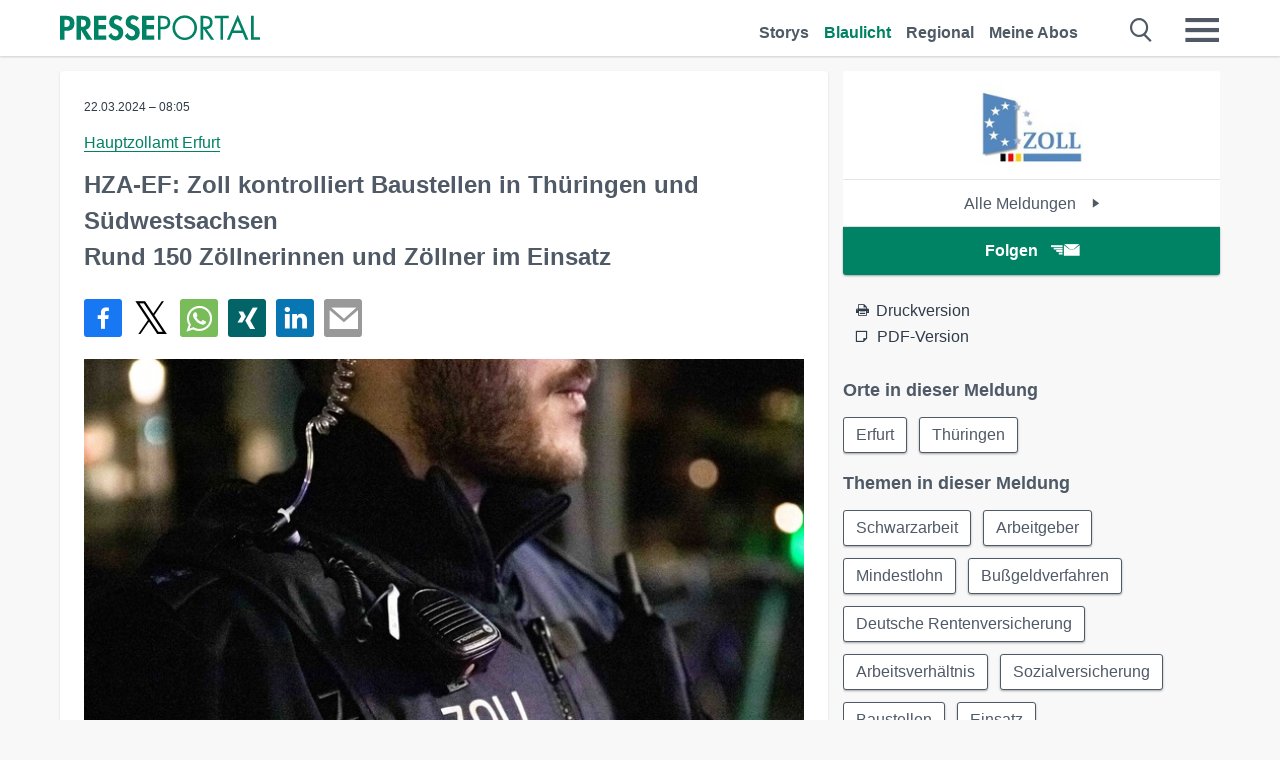

--- FILE ---
content_type: text/html; charset=utf-8
request_url: https://www.presseportal.de/blaulicht/pm/121245/5741208
body_size: 15120
content:
<!DOCTYPE html><html class="no-js" lang="de"><head><meta charset="utf-8"><title>HZA-EF: Zoll kontrolliert Baustellen in Thüringen und Südwestsachsen / Rund 150 ... | Presseportal</title><link rel="preconnect" href="https://cdn.opencmp.net"><link rel="preload" as="font" href="/assets/fonts/newsaktuellIcons-Roman.woff?v=5" crossorigin><link rel='preload' href='https://data-1a8175bc05.presseportal.de/iomm/latest/manager/base/es6/bundle.js' as='script' id='IOMmBundle' crossorigin><link rel='preload' href='https://data-1a8175bc05.presseportal.de/iomm/latest/bootstrap/loader.js' as='script' crossorigin><script type='text/javascript' src="https://data-1a8175bc05.presseportal.de/iomm/latest/bootstrap/loader.js" data-cmp-ab="2" crossorigin></script><meta name="robots" content="index, follow, noarchive, max-image-preview:large" /><meta name="application-name" content="Presseportal" /><meta name="msapplication-TileImage" content="/images/logos/win_de.png" /><meta name="description" content="Hauptzollamt Erfurt - Erfurt - Im Rahmen einer bundesweiten Schwerpunktpr&uuml;fung der Finanzkontrolle ...✚ Mehr lesen" /><meta name="keywords" content="TH, Schwarzarbeit, Zoll, Kriminalit&auml;t,Presse,Pressemitteilung,Pressemeldung,Pressemitteilungen" /><meta name="news_keywords" content="TH, Schwarzarbeit, Zoll, Kriminalit&auml;t" /><meta name="og:site_name" content="presseportal.de" /><meta name="og:url" content="https://www.presseportal.de/blaulicht/pm/121245/5741208" /><meta name="og:title" content="HZA-EF: Zoll kontrolliert Baustellen in Th&uuml;ringen und S&uuml;dwestsachsen / Rund 150 Z&ouml;llnerinnen und Z&ouml;llner im Einsatz" /><meta name="og:description" content="Erfurt (ots) - Im Rahmen einer bundesweiten Schwerpunktpr&uuml;fung der Finanzkontrolle Schwarzarbeit haben am Mittwoch (20.03.2024) Zollbeamte 27 Baustellen kontrolliert (21 in..." /><meta name="og:type" content="article" /><meta name="twitter:card" content="summary" /><meta name="twitter:url" content="https://www.presseportal.de/blaulicht/pm/121245/5741208" /><meta name="twitter:title" content="HZA-EF: Zoll kontrolliert Baustellen in Th&uuml;ringen und S&uuml;dwestsachsen / Rund 150 Z&ouml;llnerinnen und Z&ouml;llner im Einsatz" /><meta name="twitter:description" content="Erfurt (ots) - Im Rahmen einer bundesweiten Schwerpunktpr&uuml;fung der Finanzkontrolle Schwarzarbeit haben am Mittwoch (20.03.2024) Zollbeamte 27 Baustellen kontrolliert (21 in..." /><meta name="twitter:site" content="@na_presseportal" /><meta name="twitter:image" content="https://cache.pressmailing.net/thumbnail/highlight/724c019a-b00f-441f-8856-51422c0f6b90/zoll-1.jpg?crop=0,109,630,412" /><meta name="twitter:image:src" content="https://cache.pressmailing.net/thumbnail/highlight/724c019a-b00f-441f-8856-51422c0f6b90/zoll-1.jpg?crop=0,109,630,412" /><meta name="og:image" content="https://cache.pressmailing.net/thumbnail/highlight/724c019a-b00f-441f-8856-51422c0f6b90/zoll-1.jpg?crop=0,109,630,412" /><meta property="og:site_name" content="presseportal.de" /><meta property="og:url" content="https://www.presseportal.de/blaulicht/pm/121245/5741208" /><meta property="og:title" content="HZA-EF: Zoll kontrolliert Baustellen in Th&uuml;ringen und S&uuml;dwestsachsen / Rund 150 Z&ouml;llnerinnen und Z&ouml;llner im Einsatz" /><meta property="og:description" content="Erfurt (ots) - Im Rahmen einer bundesweiten Schwerpunktpr&uuml;fung der Finanzkontrolle Schwarzarbeit haben am Mittwoch (20.03.2024) Zollbeamte 27 Baustellen kontrolliert (21 in..." /><meta property="og:type" content="article" /><meta property="og:image:width" content="630" /><meta property="og:image:height" content="412" /><meta property="og:image" content="https://cache.pressmailing.net/thumbnail/highlight/724c019a-b00f-441f-8856-51422c0f6b90/zoll-1.jpg?crop=0,109,630,412" /><meta property="fb:pages" content="316511985098307,150532168828986" /><link rel="canonical" href="https://www.presseportal.de/blaulicht/pm/121245/5741208"><link rel="preconnect" href="https://cache.pressmailing.net"><link rel="image_src" href="https://cache.pressmailing.net/thumbnail/highlight/724c019a-b00f-441f-8856-51422c0f6b90/zoll-1.jpg?crop=0,109,630,412"><link rel="alternate" type="application/rss+xml" title="Presseportal RSS-Feed" href="https://www.presseportal.de/rss/presseportal.rss2?langid=1" ><link rel="alternate" type="application/rss+xml" title="Hauptzollamt Erfurt newsroom als RSS-Feed" href="https://www.presseportal.de/rss/dienststelle_121245.rss2?langid=1" ><link rel="alternate" type="application/rss+xml" title="Blaulicht Pressemitteilungen als RSS-Feed" href="https://www.presseportal.de/rss/polizei.rss2?langid=1" ><link rel="apple-touch-icon" href="/images/logos/logo-de-2019-250.png?1" /><link rel="shortcut icon" href="/assets/img/favicons/de.png?4" type="image/ico" /><link rel="preload" href="https://cache.pressmailing.net/thumbnail/highlight/724c019a-b00f-441f-8856-51422c0f6b90/zoll-1.jpg" as="image" crossorigin />            

<style>.async-hide { opacity: 0 !important} </style><script async type="text/plain" src="https://www.googletagmanager.com/gtag/js?id=G-W2X63P72BD" data-cmp-custom-vendor="1264" data-cmp-script></script><script>var disableStr = 'ga-disable-' + 'UA-1010397-5';if (document.cookie.indexOf(disableStr + '=true') > -1) {window[disableStr] = true;}function gaOptout() {document.cookie = disableStr + '=true; expires=Thu, 31 Dec 2099 23:59:59 UTC; path=/';window[disableStr] = true;}window.dataLayer = window.dataLayer || [];function gtag(){dataLayer.push(arguments);}gtag('js', new Date());gtag('config', 'G-W2X63P72BD', { 'storage': 'none', 'clientId': 'pp7adb6e655c13298ae9a1ce573d4ba495', 'anonymize_ip': true });class PPLog {#prefix = '';constructor(prefix) {this.#prefix = prefix || '';if(this.#prefix) {this.#prefix = '('+this.#prefix+') ';}this.log('init');}log(text) {}};var ppapp = {debug: false,isMobile: false,tld: 'de',root: 'https://www.presseportal.de/',lang: 'de',isIos: (navigator.platform === 'iPhone'),nacc: '',render: '',dn: 'http://www.presseportal.de'},require = {urlArgs: '0688c0f'};document.onreadystatechange = function () {if (document.readyState === "interactive") {ppapp.isMobile = document.getElementsByTagName('body')[0].className.indexOf('is-mobile') !== -1;if(ppapp.isIos) {var pp_bodyclass = document.getElementsByTagName('body')[0].className;document.getElementsByTagName('body')[0].className = pp_bodyclass + ' is-ios';}}};if (window.adgroupid == undefined) {window.adgroupid = Math.round(Math.random() * 1000);}</script><script async type="text/javascript" src="https://cdn.opencmp.net/tcf-v2/cmp-stub-latest.js" id="open-cmp-stub"  data-domain="presseportal.de"></script>
    <link rel="stylesheet" href="/assets/css/story-polizei.css?0688c0f">

<!-- portal5 --><meta name="viewport" content="width=device-width, initial-scale=1"><link rel="stylesheet" href="https://cdntrf.com/css/presseportal.de.css"><script type="text/javascript" id="trfAdSetup" async data-traffectiveConf='{"targeting":[{"key":"zone","values":null,"value":"nationalnews"},{"key":"pagetype","values":null,"value":"article"},{"key":"programmatic_ads","values":null,"value":"true"},{"key":"ads","values":null,"value":"true"}],"dfpAdUrl":"/307308315,22613495830/presseportal.de","clientAlias":"presseportal"}' src="//cdntrf.com/presseportal.de.js"></script>
<!-- /Traffective Ad Loader-->

    
    <script data-main="/assets/js/page-story-attachments" src="/assets/js/libs/requirejs/require-min.js?0688c0f" defer></script>
    <style>
    /* For desktop */
    @media (min-width: 721px) {
      .earthday {
        background-image: url('assets/img/PP-Restbudget-Banner_Desktop.jpg');
        background-repeat: no-repeat;
        background-position: center;
        background-size: contain;
        min-height: 150px;
        padding-top:50px;
        margin-top:30px;
        cursor:pointer;
      }
    }

    /* For mobile */
    @media (max-width: 720px) {
      .earthday {
         background-image: url('assets/img/PP-Restbudget-Banner_Mobil.jpg');
         background-repeat: no-repeat;
         background-position: center;
         background-size: contain;
         min-height: 112px;
         padding-top:50px;
         margin-top:30px;
         cursor:pointer;;
      }
    }

    /* For desktop */
        @media (min-width: 721px) {
          .earthday_ch {
            background-image: url('assets/img/PP-Restbudget-Banner_Desktop.jpg');
            background-repeat: no-repeat;
            background-position: center;
            background-size: contain;
            min-height: 150px;
            padding-top:50px;
            margin-top:30px;
            cursor:pointer;
          }
        }

        /* For mobile */
        @media (max-width: 720px) {
          .earthday_ch {
             background-image: url('assets/img/PP-Restbudget-Banner_Mobil.jpg');
             background-repeat: no-repeat;
             background-position: center;
             background-size: contain;
             min-height: 112px;
             padding-top:50px;
             margin-top:30px;
             cursor:pointer;;
          }
        }
    </style>
    <!-- <link rel="stylesheet" href="/assets/css/story-de.css?<?php echo time(); ?>" type="text/css"> -->
</head>
<body class="tld-de"><script type='text/javascript'>IOMm('configure', { st: 'presspor', dn: 'data-1a8175bc05.presseportal.de', mh:5 });IOMm('pageview', { cp: 'de_de_blaulichtmeldung' });</script><script type="application/ld+json">{"@context": "https://schema.org","@type": "Organization","name": "Presseportal.de","url": "https://www.presseportal.de","logo": {"@type": "ImageObject","url": "https://www.presseportal.de/assets/img/pp-header-logo-de.png","width": 197,"height": 27},"sameAs": ["https://www.facebook.com/presseportal","https://x.com/na_presseportal","https://www.pinterest.de/presseportalna/","https://www.instagram.com/presseportal.de/"]}</script>
<div id="traffective-ad-Skyscraper" style="display:none;" class="pp-trf-Skyscraper Skyscraper"></div>        


        <div class="header" data-nosnippet><div class="section"><div class="row"><div class="col twelve"><header><a class="event-trigger header-logo" href="https://www.presseportal.de/" title="PRESSEPORTAL Startseite" data-category="header-links" data-action="click" data-label="logo" data-callback="link" data-url="https://www.presseportal.de/" ><svg version="1.1" id="Ebene_1" xmlns="http://www.w3.org/2000/svg" xmlns:xlink="http://www.w3.org/1999/xlink" x="0px" y="0px"
     width="204.9px" height="30.5px" viewBox="0 0 204.9 25.9" style="enable-background:new 0 0 204.9 25.9;" xml:space="preserve" role="img" aria-label="PRESSEPORTAL Logo">
    <title>PRESSEPORTAL</title>
    <desc>Presseportal Logo</desc>
    <g>
        <path class="st0" d="M4.7,25.3H0V1.2h6.4c5.1,0,8.4,2,8.4,7.5c0,5.1-2.8,7.6-7.7,7.6H4.7V25.3z M4.7,12.4h1c2.8,0,4.3-0.6,4.3-3.7
		c0-3.1-1.8-3.6-4.4-3.6H4.7V12.4z"/>
        <path class="st0" d="M33.2,25.3h-5.7l-5.9-9.7h-0.1v9.7h-4.7V1.2h6.4c4.8,0,8.1,2.1,8.1,7.3c0,3.1-1.7,6.1-4.9,6.7L33.2,25.3z
		 M21.6,12.3h0.6c2.6,0,4.4-0.8,4.4-3.7c0-3-1.9-3.6-4.4-3.6h-0.6V12.3z"/>
        <path class="st0" d="M39.5,5.2v5.3h7.5v4.1h-7.5v6.5h7.8v4.1H34.8V1.2h12.5v4.1H39.5z"/>
        <path class="st0" d="M61.7,6.5c-0.9-1.2-2-2-3.6-2c-1.5,0-2.9,1.2-2.9,2.7c0,4.1,9.6,2.4,9.6,10.5c0,4.8-3,8.3-7.9,8.3
		c-3.3,0-5.8-1.9-7.4-4.7l3-3c0.6,1.9,2.3,3.5,4.4,3.5c1.9,0,3.1-1.6,3.1-3.5c0-2.5-2.3-3.2-4.2-3.9c-3.1-1.3-5.4-2.8-5.4-6.6
		c0-4,3-7.2,7-7.2c2.1,0,5.1,1.1,6.6,2.7L61.7,6.5z"/>
        <path class="st0" d="M78.6,6.5c-0.9-1.2-2-2-3.6-2c-1.5,0-2.9,1.2-2.9,2.7c0,4.1,9.6,2.4,9.6,10.5c0,4.8-3,8.3-7.9,8.3
		c-3.3,0-5.8-1.9-7.4-4.7l3-3c0.6,1.9,2.3,3.5,4.4,3.5c1.9,0,3.1-1.6,3.1-3.5c0-2.5-2.3-3.2-4.2-3.9c-3.1-1.3-5.4-2.8-5.4-6.6
		c0-4,3-7.2,7-7.2c2.1,0,5.1,1.1,6.6,2.7L78.6,6.5z"/>
        <path class="st0" d="M88.7,5.2v5.3h7.5v4.1h-7.5v6.5h7.8v4.1H84V1.2h12.5v4.1H88.7z"/>
        <path class="st0" d="M103,25.3h-2.7V1.2h4c2.1,0,4.2,0.1,6,1.3c1.8,1.2,2.7,3.4,2.7,5.5c0,2-0.8,3.9-2.3,5.2
		c-1.6,1.3-3.7,1.6-5.7,1.6h-2V25.3z M103,12.2h1.8c3,0,5.5-0.9,5.5-4.4c0-3.9-3.2-4.2-6.3-4.2h-1V12.2z"/>
        <path class="st0" d="M140.4,13.2c0,6.9-5.7,12.4-12.6,12.4s-12.6-5.5-12.6-12.4c0-6.9,5.7-12.5,12.6-12.5S140.4,6.3,140.4,13.2z
		 M117.9,13.2c0,5.4,4.4,10,9.9,10s9.9-4.5,9.9-10c0-5.5-4.4-10-9.9-10S117.9,7.7,117.9,13.2z"/>
        <path class="st0" d="M146.7,25.3H144V1.2h3.5c4.6,0,8.8,1.2,8.8,6.7c0,3.7-2.3,6.3-6,6.7l7.7,10.8h-3.3l-7.3-10.6h-0.7V25.3z
		 M146.7,12.3h0.8c3,0,6.1-0.6,6.1-4.3c0-4-2.9-4.4-6.1-4.4h-0.8V12.3z"/>
        <path class="st0" d="M167.1,25.3h-2.7V3.6h-5.8V1.2H173v2.5h-5.9V25.3z"/>
        <path class="st0" d="M176.8,18.4l-2.9,6.8H171L182.1,0L193,25.3h-3l-2.8-6.8H176.8z M182,6.3l-4.1,9.7h8.2L182,6.3z"/>
        <path class="st0" d="M198.3,22.8h6.7v2.5h-9.3V1.2h2.7V22.8z"/>
    </g>
</svg>
</a><a class="event-trigger header-icon" href="https://www.presseportal.de/" title="PRESSEPORTAL Startseite" data-category="header-links" data-action="click" data-label="logo" data-callback="link" data-url="https://www.presseportal.de/" ><svg viewBox="0 0 220 220" height="38px" version="1.1" xmlns="http://www.w3.org/2000/svg" xmlns:xlink="http://www.w3.org/1999/xlink" xml:space="preserve" xmlns:serif="http://www.serif.com/" style="fill-rule:evenodd;clip-rule:evenodd;stroke-linejoin:round;stroke-miterlimit:1.41421;" role="img" aria-label="PRESSEPORTAL Logo">
    <title>PRESSEPORTAL</title>
    <desc>Presseportal Logo</desc>
    <g>
        <path d="M218.833,204.033c0,8.718 -7.067,15.784 -15.784,15.784l-187.265,0c-8.718,0 -15.784,-7.066 -15.784,-15.784l0,-187.264c0,-8.718 7.066,-15.785 15.784,-15.785l187.265,0c8.717,0 15.784,7.067 15.784,15.785l0,187.264Z" style="fill:#fff;fill-rule:nonzero;"/>
        <path class="st0" d="M197.604,108.684c0,48.894 -39.637,88.531 -88.531,88.531c-48.895,0 -88.532,-39.637 -88.532,-88.531c0,-48.894 39.637,-88.531 88.532,-88.531c48.894,0 88.531,39.637 88.531,88.531Z"/>
        <path d="M104.915,116.997l6.054,0c17.547,0 27.031,-3.833 27.031,-23.597c0,-19.567 -11.301,-22.39 -27.838,-22.39l-5.247,0l0,45.987Zm0,81.489l-29.649,0l0,-152.087l40.341,0c31.87,0 52.647,12.708 52.647,47.199c0,32.27 -17.547,48.006 -48.616,48.006l-14.723,0l0,56.882Z" style="fill:#fff;fill-rule:nonzero;"/>
    </g>
</svg></a><div class="header-link-mobile-icons away"><ul class="link-list"><li><a href="https://www.presseportal.de/" id="icon-storys" class="event-trigger  burgermenu-main" title="Storys" data-category="header-link" data-action="click" data-label="icon-storys" data-callback="link" data-url="https://www.presseportal.de/"><span  aria-hidden="true" data-icon="&#xe243;"></span></a></li><li><a href="https://www.presseportal.de/blaulicht/" id="icon-blaulicht" class="event-trigger  active burgermenu-main" title="Blaulicht" data-category="header-links" data-action="click" data-label="icon-blaulicht" data-callback="link" data-url="https://www.presseportal.de/blaulicht/"><span  aria-hidden="true" data-icon="&#xe246;"></span></a></li><li><a href="https://www.presseportal.de/regional" id="icon-regional" class="event-trigger burgermenu-main " title="Regional" data-category="header-links" data-action="click" data-label="icon-regional" data-callback="link" data-url="https://www.presseportal.de/regional"><span  aria-hidden="true" data-icon="&#xe245;"></span></a></li><li><a href="https://www.presseportal.de/abo/" id="icon-abo" title="Meine Abos" class="event-trigger burgermenu-main " data-category="header-links" data-action="click" data-label="icon-abo" data-callback="link" data-url="https://www.presseportal.de/abo/"><span  aria-hidden="true" data-icon="&#xe244;"></span></a></li></ul></div><input type="checkbox" id="navigation-mobile_search_new" class="navigation-mobile_search_new invisible navigation-search-checkbox"><input type="checkbox" id="navigation-mobile_checkbox_new" class="navigation-mobile_checkbox_new invisible"><label class="navigation-mobile navigation-mobile-menu" for="navigation-mobile_checkbox_new" aria-label="Menü öffnen" aria-hidden="false"><span  aria-hidden="true" data-icon="&#xe220;"></span></label><label class="navigation-mobile navigation-mobile_label_search " for="navigation-mobile_search_new" aria-label="Suche öffnen" aria-hidden="false"><span  aria-hidden="true" data-icon="&#xe000;"></span></label><nav itemscope itemtype="https://schema.org/SiteNavigationElement"><ul class="header-link"><li itemprop="name"><a itemprop="url" href="https://www.presseportal.de/" class="event-trigger " title="Storys" data-category="header-links" data-action="click" data-label="menu-storys" data-callback="link" data-url="https://www.presseportal.de/" >Storys</a></li><li itemprop="name"><a itemprop="url" href="https://www.presseportal.de/blaulicht/" class="event-trigger  active" title="Blaulicht" data-category="header-links" data-action="click" data-label="menu-blaulicht" data-callback="link" data-url="https://www.presseportal.de/blaulicht/">Blaulicht</a></li><li itemprop="name"><a itemprop="url" href="https://www.presseportal.de/regional" title="Regional" class="event-trigger x-margin " data-category="header-links" data-action="click" data-label="menu-regional" data-callback="link" data-url="https://www.presseportal.de/regional">Regional</a></li><li itemprop="name"><a itemprop="url" href="https://www.presseportal.de/abo/" title="Meine Abos" class="event-trigger x-margin " data-category="header-links" data-action="click" data-label="menu-abo" data-callback="link" data-url="https://www.presseportal.de/abo/">Meine Abos</a></li></ul></nav><div class="no-float"></div><div class="searchbar_new"><form name="search" id="header-search" class="header-search" action="/suche/#q#/blaulicht" data-url-ugly="@suche@#q#@blaulicht"><input type="text" name="q" id="q" value="" placeholder="Gib zum Beispiel eine Postleitzahl ein" class="com-replace-placeholder search-on-hover" /><span  class="icon-close" aria-hidden="true" data-icon="&#xe222;"></span></form></div><div class="col twelve header-link-mobile"><div class="col twelve"><ul class="link-list"><li><a href="https://www.presseportal.de/" class="event-trigger  burgermenu-main" title="Storys" data-category="header-links" data-action="click" data-label="mobile-storys" data-callback="link" data-url="https://www.presseportal.de/">Storys</a></li><li><a href="https://www.presseportal.de/blaulicht/" class="event-trigger  active burgermenu-main" title="Blaulicht" data-category="header-links" data-action="click" data-label="mobile-blaulicht" data-callback="link" data-url="https://www.presseportal.de/blaulicht/">Blaulicht</a></li><li><a href="https://www.presseportal.de/regional" class="event-trigger burgermenu-main " title="Regional" data-category="header-links" data-action="click" data-label="mobile-regional" data-callback="link" data-url="https://www.presseportal.de/regional">Regional</a></li><li><a href="https://www.presseportal.de/abo/" title="Meine Abos" class="event-trigger burgermenu-main " data-category="header-links" data-action="click" data-label="mobile-abo" data-callback="link" data-url="https://www.presseportal.de/abo/">Meine Abos</a></li></ul></div></div><div class="burgermenu_new "><div class="header-list"><nav class="col six" itemscope itemtype="https://schema.org/SiteNavigationElement"><div class="twelve"><b class="mtl">Recherche</b></div><div class="six float-l"><ul class="link-list"><li itemprop="name"><a itemprop="url" href="https://www.presseportal.de/pressemitteilungen" class="burgermenu-main event-trigger" title="Alle Storys" data-category="header-links" data-action="click" data-label="burgermenu-alle-meldungen" data-callback="link" data-url="https://www.presseportal.de/pressemitteilungen">Alle Storys</a></li><li itemprop="name"><a itemprop="url" href="https://www.presseportal.de/trending" class="burgermenu-main event-trigger" title="Beliebte Storys" data-category="header-links" data-action="click" data-label="burgermenu-trending" data-callback="link" data-url="https://www.presseportal.de/trending">Beliebte Storys</a></li></ul></div><div class="six float-l"><ul class="link-list"><li itemprop="name"><a itemprop="url" href="https://www.presseportal.de/katalog" class="burgermenu-main event-trigger" title="Newsrooms A-Z" data-category="header-links" data-action="click" data-label="burgermenu-newsroomsaz" data-callback="link" data-url="https://www.presseportal.de/katalog">Newsrooms A-Z</a></li><li itemprop="name"><a itemprop="url" href="https://www.presseportal.de/blaulicht/dienststellen" class="burgermenu-main event-trigger" title="Alle Dienststellen" data-category="header-links" data-action="click" data-label="burgermenu-dienststellen" data-callback="link" data-url="https://www.presseportal.de/blaulicht/dienststellen">Alle Dienststellen</a></li></ul></div></nav><nav class="col six" itemscope itemtype="https://schema.org/SiteNavigationElement"><div class="twelve"><b class="mtl">Info</b></div><div class="twelve"><ul class="link-list"><li class="twelve"><ul><li itemprop="name"><a itemprop="url" href="https://www.presseportal.de/about" class="burgermenu-main" title="&uuml;ber Presseportal.de">&uuml;ber Presseportal.de</a></li><li itemprop="name"><a itemprop="url" href="https://www.newsaktuell.de/anmelden" class="event-trigger burgermenu-main" data-category="header-links" data-action="click" data-label="meldung_einstellen" data-callback="link" data-url="https://www.newsaktuell.de/anmelden" title="Story/Meldung einstellen">Story/Meldung einstellen</a></li></ul></li></ul></div></nav></div><nav class="header-list" itemscope itemtype="https://schema.org/SiteNavigationElement"><div class="col twelve"><b class="mtl">Themen</b></div><div class="header-topics-desktop mbxl"><div class="col three"><ul><li itemprop="name"><a itemprop="url" href="https://www.presseportal.de/t/auto-verkehr" class="event-trigger burgermenu-category " data-category="header-links" data-action="click" data-label="topic-desktop" data-callback="link" data-url="https://www.presseportal.de/t/auto-verkehr">Auto / Verkehr</a></li><li itemprop="name"><a itemprop="url" href="https://www.presseportal.de/t/bau-immobilien" class="event-trigger burgermenu-category " data-category="header-links" data-action="click" data-label="topic-desktop" data-callback="link" data-url="https://www.presseportal.de/t/bau-immobilien">Bau / Immobilien</a></li><li itemprop="name"><a itemprop="url" href="https://www.presseportal.de/t/fashion-beauty" class="event-trigger burgermenu-category " data-category="header-links" data-action="click" data-label="topic-desktop" data-callback="link" data-url="https://www.presseportal.de/t/fashion-beauty">Fashion / Beauty</a></li><li itemprop="name"><a itemprop="url" href="https://www.presseportal.de/t/finanzen" class="event-trigger burgermenu-category " data-category="header-links" data-action="click" data-label="topic-desktop" data-callback="link" data-url="https://www.presseportal.de/t/finanzen">Finanzen</a></li><li itemprop="name"><a itemprop="url" href="https://www.presseportal.de/t/gesundheit-medizin" class="event-trigger burgermenu-category " data-category="header-links" data-action="click" data-label="topic-desktop" data-callback="link" data-url="https://www.presseportal.de/t/gesundheit-medizin">Gesundheit / Medizin</a></li></ul></div><div class="col three"><ul><li itemprop="name"><a itemprop="url" href="https://www.presseportal.de/t/handel" class="event-trigger burgermenu-category " data-category="header-links" data-action="click" data-label="topic-desktop" data-callback="link" data-url="https://www.presseportal.de/t/handel">Handel</a></li><li itemprop="name"><a itemprop="url" href="https://www.presseportal.de/t/medien-kultur" class="event-trigger burgermenu-category " data-category="header-links" data-action="click" data-label="topic-desktop" data-callback="link" data-url="https://www.presseportal.de/t/medien-kultur">Medien / Kultur</a></li><li itemprop="name"><a itemprop="url" href="https://www.presseportal.de/t/netzwelt" class="event-trigger burgermenu-category " data-category="header-links" data-action="click" data-label="topic-desktop" data-callback="link" data-url="https://www.presseportal.de/t/netzwelt">Netzwelt</a></li><li itemprop="name"><a itemprop="url" href="https://www.presseportal.de/t/panorama" class="event-trigger burgermenu-category " data-category="header-links" data-action="click" data-label="topic-desktop" data-callback="link" data-url="https://www.presseportal.de/t/panorama">Panorama</a></li><li itemprop="name"><a itemprop="url" href="https://www.presseportal.de/t/people" class="event-trigger burgermenu-category " data-category="header-links" data-action="click" data-label="topic-desktop" data-callback="link" data-url="https://www.presseportal.de/t/people">People</a></li></ul></div><div class="col three"><ul><li itemprop="name"><a itemprop="url" href="https://www.presseportal.de/t/politik" class="event-trigger burgermenu-category " data-category="header-links" data-action="click" data-label="topic-desktop" data-callback="link" data-url="https://www.presseportal.de/t/politik">Politik</a></li><li itemprop="name"><a itemprop="url" href="https://www.presseportal.de/t/presseschau" class="event-trigger burgermenu-category " data-category="header-links" data-action="click" data-label="topic-desktop" data-callback="link" data-url="https://www.presseportal.de/t/presseschau">Presseschau</a></li><li itemprop="name"><a itemprop="url" href="https://www.presseportal.de/t/soziales" class="event-trigger burgermenu-category " data-category="header-links" data-action="click" data-label="topic-desktop" data-callback="link" data-url="https://www.presseportal.de/t/soziales">Soziales</a></li><li itemprop="name"><a itemprop="url" href="https://www.presseportal.de/t/sport" class="event-trigger burgermenu-category " data-category="header-links" data-action="click" data-label="topic-desktop" data-callback="link" data-url="https://www.presseportal.de/t/sport">Sport</a></li><li itemprop="name"><a itemprop="url" href="https://www.presseportal.de/t/tourismus-urlaub" class="event-trigger burgermenu-category " data-category="header-links" data-action="click" data-label="topic-desktop" data-callback="link" data-url="https://www.presseportal.de/t/tourismus-urlaub">Tourismus / Urlaub</a></li></ul></div><div class="col three"><ul><li itemprop="name"><a itemprop="url" href="https://www.presseportal.de/t/umwelt" class="event-trigger burgermenu-category " data-category="header-links" data-action="click" data-label="topic-desktop" data-callback="link" data-url="https://www.presseportal.de/t/umwelt">Umwelt</a></li><li itemprop="name"><a itemprop="url" href="https://www.presseportal.de/t/wirtschaft" class="event-trigger burgermenu-category " data-category="header-links" data-action="click" data-label="topic-desktop" data-callback="link" data-url="https://www.presseportal.de/t/wirtschaft">Wirtschaft</a></li><li itemprop="name"><a itemprop="url" href="https://www.presseportal.de/t/wissen-bildung" class="event-trigger burgermenu-category " data-category="header-links" data-action="click" data-label="topic-desktop" data-callback="link" data-url="https://www.presseportal.de/t/wissen-bildung">Wissen / Bildung</a></li><li>&nbsp;</li><li itemprop="name"><a itemprop="url" class="event-trigger" href="https://www.presseportal.de/st/" title="mehr Themen" data-category="header-links" data-action="click" data-label="moretopics-desktop" data-callback="link" data-url="https://www.presseportal.de/st/">mehr Themen <span  aria-hidden="true" data-icon="&#xe015;"></span></a></li></ul></div></div><div class="header-topics-mobile"><div class="col half-width"><ul><li itemprop="name"><a itemprop="url" href="https://www.presseportal.de/t/auto-verkehr" class="event-trigger burgermenu-category " data-category="header-links" data-action="click" data-label="topic-mobile" data-callback="link" data-url="https://www.presseportal.de/t/auto-verkehr">Auto / Verkehr</a></li><li itemprop="name"><a itemprop="url" href="https://www.presseportal.de/t/bau-immobilien" class="event-trigger burgermenu-category " data-category="header-links" data-action="click" data-label="topic-mobile" data-callback="link" data-url="https://www.presseportal.de/t/bau-immobilien">Bau / Immobilien</a></li><li itemprop="name"><a itemprop="url" href="https://www.presseportal.de/t/fashion-beauty" class="event-trigger burgermenu-category " data-category="header-links" data-action="click" data-label="topic-mobile" data-callback="link" data-url="https://www.presseportal.de/t/fashion-beauty">Fashion / Beauty</a></li><li itemprop="name"><a itemprop="url" href="https://www.presseportal.de/t/finanzen" class="event-trigger burgermenu-category " data-category="header-links" data-action="click" data-label="topic-mobile" data-callback="link" data-url="https://www.presseportal.de/t/finanzen">Finanzen</a></li><li itemprop="name"><a itemprop="url" href="https://www.presseportal.de/t/gesundheit-medizin" class="event-trigger burgermenu-category " data-category="header-links" data-action="click" data-label="topic-mobile" data-callback="link" data-url="https://www.presseportal.de/t/gesundheit-medizin">Gesundheit / Medizin</a></li><li itemprop="name"><a itemprop="url" href="https://www.presseportal.de/t/handel" class="event-trigger burgermenu-category " data-category="header-links" data-action="click" data-label="topic-mobile" data-callback="link" data-url="https://www.presseportal.de/t/handel">Handel</a></li><li itemprop="name"><a itemprop="url" href="https://www.presseportal.de/t/medien-kultur" class="event-trigger burgermenu-category " data-category="header-links" data-action="click" data-label="topic-mobile" data-callback="link" data-url="https://www.presseportal.de/t/medien-kultur">Medien / Kultur</a></li><li itemprop="name"><a itemprop="url" href="https://www.presseportal.de/t/netzwelt" class="event-trigger burgermenu-category " data-category="header-links" data-action="click" data-label="topic-mobile" data-callback="link" data-url="https://www.presseportal.de/t/netzwelt">Netzwelt</a></li><li itemprop="name"><a itemprop="url" href="https://www.presseportal.de/t/panorama" class="event-trigger burgermenu-category " data-category="header-links" data-action="click" data-label="topic-mobile" data-callback="link" data-url="https://www.presseportal.de/t/panorama">Panorama</a></li></ul></div><div class="col half-width"><ul><li itemprop="name"><a itemprop="url" href="https://www.presseportal.de/t/people" class="event-trigger burgermenu-category " data-category="header-links" data-action="click" data-label="topic-mobile" data-callback="link" data-url="https://www.presseportal.de/t/people">People</a></li><li itemprop="name"><a itemprop="url" href="https://www.presseportal.de/t/politik" class="event-trigger burgermenu-category " data-category="header-links" data-action="click" data-label="topic-mobile" data-callback="link" data-url="https://www.presseportal.de/t/politik">Politik</a></li><li itemprop="name"><a itemprop="url" href="https://www.presseportal.de/t/presseschau" class="event-trigger burgermenu-category " data-category="header-links" data-action="click" data-label="topic-mobile" data-callback="link" data-url="https://www.presseportal.de/t/presseschau">Presseschau</a></li><li itemprop="name"><a itemprop="url" href="https://www.presseportal.de/t/soziales" class="event-trigger burgermenu-category " data-category="header-links" data-action="click" data-label="topic-mobile" data-callback="link" data-url="https://www.presseportal.de/t/soziales">Soziales</a></li><li itemprop="name"><a itemprop="url" href="https://www.presseportal.de/t/sport" class="event-trigger burgermenu-category " data-category="header-links" data-action="click" data-label="topic-mobile" data-callback="link" data-url="https://www.presseportal.de/t/sport">Sport</a></li><li itemprop="name"><a itemprop="url" href="https://www.presseportal.de/t/tourismus-urlaub" class="event-trigger burgermenu-category " data-category="header-links" data-action="click" data-label="topic-mobile" data-callback="link" data-url="https://www.presseportal.de/t/tourismus-urlaub">Tourismus / Urlaub</a></li><li itemprop="name"><a itemprop="url" href="https://www.presseportal.de/t/umwelt" class="event-trigger burgermenu-category " data-category="header-links" data-action="click" data-label="topic-mobile" data-callback="link" data-url="https://www.presseportal.de/t/umwelt">Umwelt</a></li><li itemprop="name"><a itemprop="url" href="https://www.presseportal.de/t/wirtschaft" class="event-trigger burgermenu-category " data-category="header-links" data-action="click" data-label="topic-mobile" data-callback="link" data-url="https://www.presseportal.de/t/wirtschaft">Wirtschaft</a></li><li itemprop="name"><a itemprop="url" href="https://www.presseportal.de/t/wissen-bildung" class="event-trigger burgermenu-category " data-category="header-links" data-action="click" data-label="topic-mobile" data-callback="link" data-url="https://www.presseportal.de/t/wissen-bildung">Wissen / Bildung</a></li></ul></div><div class="col half-width"><ul></ul></div></div></nav><p class="col twelve burgermenu-more"><a class="event-trigger" href="https://www.presseportal.de/st/" title="mehr Themen" data-category="header-links" data-action="click" data-label="moretopics-mobil" data-callback="link" data-url="https://www.presseportal.de/st/">mehr Themen <span  aria-hidden="true" data-icon="&#xe015;"></span></a></p><nav class="col six mbm" itemscope itemtype="https://schema.org/SiteNavigationElement"><b>Land/Sprache</b><ul class="link-list"><li itemprop="name"><a itemprop="url" href="https://www.presseportal.de/" class="event-trigger active" data-category="header-links" data-action="click" data-label="lang-dehttps://www.presseportal.de/" data-callback="link" data-url="https://www.presseportal.de/">Deutsch</a></li><li itemprop="name"><a itemprop="url" href="https://www.presseportal.de/en/" class="event-trigger" data-category="header-links" data-action="click" data-label="lang-/en/" data-callback="link" data-url="/en/">English</a></li><li itemprop="name"><a itemprop="url" href="https://www.presseportal.ch/de/" class="event-trigger" data-category="header-links" data-action="click" data-label="lang-ch/de/" data-callback="link" data-url="https://www.presseportal.ch/de/">Schweiz</a></li></ul></nav><div class="col six header-apps"><b>Die Presseportal-App</b><a href="https://play.google.com/store/apps/details?id=com.newsaktuell.presseportal" class="logo-market-app event-trigger" data-category="appstorelink" data-action="click" data-label="burgermenu-android" data-callback="link" data-url="https://play.google.com/store/apps/details?id=com.newsaktuell.presseportal"><img  src="/assets/img/badges/google-play-badge-de.png" loading="lazy" alt="Google Play" width="136" height="40" /></a><a href="https://itunes.apple.com/us/app/presseportal/id383873817" class="logo-market-app event-trigger" data-category="appstorelink" data-action="click" data-label="burgermenu-ios" data-callback="link" data-url="https://itunes.apple.com/us/app/presseportal/id383873817"><img  src="/assets/img/badges/badge-app-store-de.png" loading="lazy" alt="App Store" width="135" height="40" /></a></div><div class="no-float"></div></div></header></div></div></div></div>




<main>


    <div class="section">

        
        <div class="row sticky-row">
            <div class="col twelve story-linkbox-top">
                <div class="story-linkbox-newsroom">
  <div class="tac logo">
    <a href="/blaulicht/nr/121245" title="Alle Meldungen">
      <img src="https://cache.pressmailing.net/thumbnail/small/a28c541a-1ca4-40c9-bb52-703c88b22a4c/logo"
           alt="Alle Meldungen" title="Hauptzollamt Erfurt">
    </a>
  </div>

  <a href="/blaulicht/nr/121245" title="Alle Meldungen Hauptzollamt Erfurt"
     class="to-newsroom bg-white">
    Alle Meldungen
    <span  aria-hidden="true" data-icon="&#xe015;"></span>
  </a>

  <div class="mod-toggle">
                                        <div class="alert-area "><a href="#" class="btn btn-full-width cta event-trigger " data-action="openform-story-click" data-category="newsroom-abo" data-label="121245">Folgen<span  class="alert-button-icon" aria-hidden="true" data-icon="&#xe225;"></span></a><script>
    ppapp.labels = ppapp.labels || {};
    ppapp.labels.tx_abo_headline = 'Abonnieren';
    </script><div id="alert-form" class="ui-overlay alert-form" ><div class="ui-overlay-inner"><div class="ui-overlay-content"><div class="ui-overlay-subtitle">Keine Meldung von Hauptzollamt Erfurt mehr verpassen.</div><form action="https://www.presseportal.de/alert/index.htx?mode=new" method="POST" name="sendmail"><input type="hidden" name="data" value="121245"/><input type="hidden" name="storiesLang" value="de"/><input type="hidden" name="type" value="newsroom"/><script>
                         ppapp.labels = ppapp.labels || {};
                         ppapp.labels.error_mail = 'Bitte geben Sie eine g&uuml;ltige E-Mail-Adresse an.';
                         ppapp.labels.error_connect = '';
                         ppapp.labels.push_mail = '';
                     </script><input type="text" id="email" name="email" class="alert-plain-input com-replace-placeholder alert-box-email" value="" placeholder="Ihre E-Mail-Adresse"  /><div class="cf"><input type="button" class="btn alert-button alert-box-button event-trigger" value="Jetzt folgen" data-category="newsroom-abo" data-action="story-click" data-label="121245" /></div><div class="alert-form-info"><a class="alert-form-info-link" href="/abo#info" target="_blank">Warum muss ich meine Email-Adresse eingeben?</a></div></form></div></div></div></div>
        </div>

  <div class="no-float"></div>
</div>


            </div>

            <article class="col eight story mbs">
                <div class="card" lang="de">
                    <p class="date"><time datetime="2024-03-22 08:05:16">22.03.2024 &ndash; 08:05</time></p>
                    <p class="customer">
                        <a class="story-customer" title="weiter zum newsroom von Hauptzollamt Erfurt" href="/blaulicht/nr/121245">Hauptzollamt Erfurt</a>
                    </p>
                    <h1>HZA-EF: Zoll kontrolliert Baustellen in Th&uuml;ringen und S&uuml;dwestsachsen<br />Rund 150 Z&ouml;llnerinnen und Z&ouml;llner im Einsatz</h1>

                    <div class="story-sharing story-sharing-items action-toolbar">
                                        <a href="https://www.facebook.com/sharer.php?u=https%3A%2F%2Fwww.presseportal.de%2Fblaulicht%2Fpm%2F121245%2F5741208%2F%3Futm_source%3Dfacebook%26utm_medium%3Dsocial" class="is-default story-sharing-facebook event-trigger" title="Teilen &uuml;ber Facebook"  data-event="sharing"
           data-category="sharing" data-action="click" data-label="facebook" data-url="https://www.facebook.com/sharer.php?u=https%3A%2F%2Fwww.presseportal.de%2Fblaulicht%2Fpm%2F121245%2F5741208%2F%3Futm_source%3Dfacebook%26utm_medium%3Dsocial" data-callback="popup" aria-label="Teilen &uuml;ber Facebook">
            <span  aria-hidden="true" data-icon="&#xe224;"></span>
        </a>
                                        <a href="https://twitter.com/intent/tweet?text=HZA-EF%3A%20Zoll%20kontrolliert%20Baustellen%20in%20Th%C3%BCringen%20und%20S%C3%BCdwestsachsen%20%2F%20Rund%20150%20Z%C3%B6llnerinnen%20und%20Z%C3%B6llner%20im%20Einsatz&url=https%3A%2F%2Fwww.presseportal.de%2Fblaulicht%2Fpm%2F121245%2F5741208%2F%3Futm_source%3Dtwitter%26utm_medium%3Dsocial&hashtags=ots&lang=de" class="is-default story-sharing-x event-trigger" title="Teilen &uuml;ber X"  style="color:black;font-size:45px"  data-event="sharing"
           data-category="sharing" data-action="click" data-label="x" data-url="https://twitter.com/intent/tweet?text=HZA-EF%3A%20Zoll%20kontrolliert%20Baustellen%20in%20Th%C3%BCringen%20und%20S%C3%BCdwestsachsen%20%2F%20Rund%20150%20Z%C3%B6llnerinnen%20und%20Z%C3%B6llner%20im%20Einsatz&url=https%3A%2F%2Fwww.presseportal.de%2Fblaulicht%2Fpm%2F121245%2F5741208%2F%3Futm_source%3Dtwitter%26utm_medium%3Dsocial&hashtags=ots&lang=de" data-callback="popup" aria-label="Teilen &uuml;ber X">
            <span  aria-hidden="true" data-icon="&#120143;"></span>
        </a>
                                        <a href="https://web.whatsapp.com/send?text=HZA-EF%3A%20Zoll%20kontrolliert%20Baustellen%20in%20Th%C3%BCringen%20und%20S%C3%BCdwestsachsen%20%2F%20Rund%20150%20Z%C3%B6llnerinnen%20und%20Z%C3%B6llner%20im%20Einsatz%0A%0Ahttps%3A%2F%2Fwww.presseportal.de%2Fblaulicht%2Fpm%2F121245%2F5741208%2F%3Futm_source%3Dwhatsapp%26utm_medium%3Dsocial" class="is-default story-sharing-whatsapp event-trigger" title="Teilen &uuml;ber WhatsApp"  data-event="sharing"
           data-category="sharing" data-action="click" data-label="whatsapp" data-url="https://web.whatsapp.com/send?text=HZA-EF%3A%20Zoll%20kontrolliert%20Baustellen%20in%20Th%C3%BCringen%20und%20S%C3%BCdwestsachsen%20%2F%20Rund%20150%20Z%C3%B6llnerinnen%20und%20Z%C3%B6llner%20im%20Einsatz%0A%0Ahttps%3A%2F%2Fwww.presseportal.de%2Fblaulicht%2Fpm%2F121245%2F5741208%2F%3Futm_source%3Dwhatsapp%26utm_medium%3Dsocial" data-callback="popup" aria-label="Teilen &uuml;ber WhatsApp">
            <span  aria-hidden="true" data-icon="&#xe221;"></span>
        </a>
                                        <a href="https://www.xing.com/app/user?op=share;url=https%3A%2F%2Fwww.presseportal.de%2Fblaulicht%2Fpm%2F121245%2F5741208%2F%3Futm_source%3Dxing%26utm_medium%3Dsocial" class="is-default story-sharing-xing event-trigger" title="Teilen &uuml;ber Xing"  data-event="sharing"
           data-category="sharing" data-action="click" data-label="xing" data-url="https://www.xing.com/app/user?op=share;url=https%3A%2F%2Fwww.presseportal.de%2Fblaulicht%2Fpm%2F121245%2F5741208%2F%3Futm_source%3Dxing%26utm_medium%3Dsocial" data-callback="popup" aria-label="Teilen &uuml;ber Xing">
            <span  aria-hidden="true" data-icon="&#xe205;"></span>
        </a>
                                        <a href="https://www.linkedin.com/shareArticle?mini=true&url=https%3A%2F%2Fwww.presseportal.de%2Fblaulicht%2Fpm%2F121245%2F5741208%2F%3Futm_source%3Dlinkedin%26utm_medium%3Dsocial&title=HZA-EF%3A+Zoll+kontrolliert+Baustellen+in+Th%C3%BCringen+und+S%C3%BCdwestsachsen+%2F+Rund+150+Z%C3%B6llnerinnen+und+Z%C3%B6llner+im+Einsatz" class="is-default story-sharing-linkedin event-trigger" title="Teilen &uuml;ber linkedin"  data-event="sharing"
           data-category="sharing" data-action="click" data-label="linkedin" data-url="https://www.linkedin.com/shareArticle?mini=true&url=https%3A%2F%2Fwww.presseportal.de%2Fblaulicht%2Fpm%2F121245%2F5741208%2F%3Futm_source%3Dlinkedin%26utm_medium%3Dsocial&title=HZA-EF%3A+Zoll+kontrolliert+Baustellen+in+Th%C3%BCringen+und+S%C3%BCdwestsachsen+%2F+Rund+150+Z%C3%B6llnerinnen+und+Z%C3%B6llner+im+Einsatz" data-callback="popup" aria-label="Teilen &uuml;ber linkedin">
            <span  aria-hidden="true" data-icon="&#xe204;"></span>
        </a>
                                        <a href="mailto:?subject=HZA-EF%3A%20Zoll%20kontrolliert%20Baustellen%20in%20Th%C3%BCringen%20und%20S%C3%BCdwestsachsen%20%2F%20Rund%20150%20Z%C3%B6llnerinnen%20und%20Z%C3%B6llner%20im%20Einsatz&body=https://www.presseportal.de/blaulicht/pm/121245/5741208" class="is-default story-sharing-mailit event-trigger" title="Senden"  data-event="sharing"
           data-category="sharing" data-action="click" data-label="mailit" data-url="mailto:?subject=HZA-EF%3A%20Zoll%20kontrolliert%20Baustellen%20in%20Th%C3%BCringen%20und%20S%C3%BCdwestsachsen%20%2F%20Rund%20150%20Z%C3%B6llnerinnen%20und%20Z%C3%B6llner%20im%20Einsatz&body=https://www.presseportal.de/blaulicht/pm/121245/5741208" data-callback="link" aria-label="Senden">
            <span  aria-hidden="true" data-icon="&#xe207;"></span>
        </a>
    </div>
<div class="no-float"></div>

                    








  <div id="story-embed" class="story-attachment"></div>
  <div class="story-media story-media-single" id="attid-65fd2dae270000fd2ca49721" data-type="bild" data-src="" data-index="0" data-id="65fd2dae270000fd2ca49721" data-name="zoll-1.jpg">
<figure><div class="story-media-item" ><a class="glightbox event-trigger"  href="https://cache.pressmailing.net/thumbnail/story_hires/724c019a-b00f-441f-8856-51422c0f6b90/zoll-1.jpg.jpg" data-description="Quelle: Zoll"  data-category="medialightbox" data-action="click" data-label="single" data-value="65fd2dae270000fd2ca49721"><img height='540' with='720' src='https://cache.pressmailing.net/thumbnail/story_big/724c019a-b00f-441f-8856-51422c0f6b90/hza-ef-zoll-kontrolliert-baustellen-in-th-ringen-und-s-dwestsachsen-rund-150-z-llnerinnen-und-z-llne' srcset='https://cache.pressmailing.net/thumbnail/story_big/724c019a-b00f-441f-8856-51422c0f6b90/hza-ef-zoll-kontrolliert-baustellen-in-th-ringen-und-s-dwestsachsen-rund-150-z-llnerinnen-und-z-llne 710w, https://cache.pressmailing.net/thumbnail/story_small/724c019a-b00f-441f-8856-51422c0f6b90/hza-ef-zoll-kontrolliert-baustellen-in-th-ringen-und-s-dwestsachsen-rund-150-z-llnerinnen-und-z-llne 532w' sizes='(min-width: 1360px) 720px, (min-width: 1000px) 54.71vw, (min-width: 780px) calc(66.5vw - 72px), calc(100vw - 48px)' alt='HZA-EF: Zoll kontrolliert Baustellen in Thüringen und Südwestsachsen / Rund 150 Zöllnerinnen und Zöllner im Einsatz' class='single'/></a></div>


<div class="media-action" id="media-action" data-id="65fd2dae270000fd2ca49721-top">
  <ul>
          <li data-url="https://www.presseportal.de/api/image_info.htx?id=65fd2dae270000fd2ca49721&story_id=5741208&render=html" data-id="65fd2dae270000fd2ca49721-top" class="media-action-info event-trigger" data-type="image" data-close="schlie&szlig;en" data-category="mediainfo" data-action="click" data-label="bild" data-value="65fd2dae270000fd2ca49721">
        Bild-Infos
      </li>
              <li data-url="https://www.presseportal.de/download/image/65fd2dae270000fd2ca49721-zoll-1.jpg"
       class="media-action-download event-trigger"
       data-category="mediadownload"
       data-action="click"
       data-label="bild"
                  data-callback="link"
              data-title="Download einer Videodatei"
       data-close="schlie&szlig;en">Download</li>
    
      </ul>

  </div>
</figure></div>
<div id="story-attachment" class="story-attachment"></div>



                    

                    

                    <p><i><a data-category="citylink-story-view" data-action="click" data-label="Citylink in Meldungsansicht" class="story-city event-trigger" href="/regional/Erfurt" title="News aus Erfurt ">Erfurt</a> (ots)</i></p><p> </p><p>Im Rahmen einer bundesweiten Schwerpunktprüfung der Finanzkontrolle Schwarzarbeit haben am Mittwoch (20.03.2024) Zollbeamte 27 Baustellen kontrolliert (21 in Thüringen und sechs in Südwestsachsen).</p><p>149 Zöllnerinnen und Zöllner (84 in Thüringen und 65 in Südwestsachsen) waren im Einsatz und haben insgesamt 567 Beschäftigte zu ihrem Arbeitsverhältnis befragt (448 in Thüringen und 119 in Südwestsachsen).</p><p>Kontrolliert wurde insbesondere die Einhaltung des Mindestlohns, ob die Arbeitgeberinnen und Arbeitgeber ihre Beschäftigten ordnungsgemäß zur Sozialversicherung angemeldet haben, ob Beschäftigte Sozialleistungen zu Unrecht beziehen oder bezogen haben und auch ob Ausländerinnen und Ausländer die für ihre Aufnahme einer Beschäftigung erforderlichen Arbeitsgenehmigungen beziehungsweise Aufenthaltstitel besitzen.</p><p>In 70 Fällen stellte der Zoll Hinweise auf mögliche Unregelmäßigkeiten fest, die weiter aufgeklärt werden müssen:</p><pre>   - Mindestlohn: 22 (davon 13 in Thüringen und neun in 
     Südwestsachsen)
   - Beitragsvorenthaltung zur Sozialversicherung: 16 (davon sechs in
     Thüringen und zehn in Südwestsachsen)
   - Illegale Beschäftigung von Ausländern: elf (davon neun in 
     Thüringen und zwei in Südwestsachsen)
   - Unrechtmäßiger Bezug von Sozialleistungen: zwei (Thüringen)
   - Sonstige (zum Beispiel fehlende Ausweisdokumente): 19 (davon 
     zwölf in Thüringen und sieben in Südwestsachsen)</pre><p>Bereits vor Ort leitete der Zoll zwölf Strafverfahren sowie 19 Bußgeldverfahren wegen des Verdachts von Verstößen gegen ausländerrechtliche Bestimmungen ein.</p><p>An die Schwerpunktprüfung schließen sich umfangreiche Geschäftsunterlagenprüfungen an, in der die auf den Baustellen erhobenen Daten der Beschäftigten mit der Lohn- und Finanzbuchhaltung der Arbeitgeber abgeglichen werden. Hierbei steht der Zoll in engem
Informationsaustausch mit der Deutschen Rentenversicherung und anderen Behörden.</p><p class="contact-headline">Rückfragen bitte an:</p><p class="contact-text">Hauptzollamt Erfurt<br />Anna-Sophie Dreischarf<br />Telefon: 0361/60176-116<br />E-Mail: <a href="mailto: presse.hza-erfurt@zoll.bund.de" class="uri-mailto"> presse.hza-erfurt@zoll.bund.de</a><br /><a target="_blank" class="uri-ext outbound" rel="nofollow noopener" href="https://www.zoll.de">www.zoll.de</a></p>  

                                            <p class="originator">Original-Content von: Hauptzollamt Erfurt, &uuml;bermittelt durch news aktuell</p>
                    
                    <div class="no-float"></div>
                </div>

            </article>
            

            
            <div></div>


            <div class="col four float-l stickybox">
                <div class="story-linkbox">
                    <div class="story-linkbox-newsroom">
  <div class="tac logo">
    <a href="/blaulicht/nr/121245" title="Alle Meldungen">
      <img src="https://cache.pressmailing.net/thumbnail/small/a28c541a-1ca4-40c9-bb52-703c88b22a4c/logo"
           alt="Alle Meldungen" title="Hauptzollamt Erfurt">
    </a>
  </div>

  <a href="/blaulicht/nr/121245" title="Alle Meldungen Hauptzollamt Erfurt"
     class="to-newsroom bg-white">
    Alle Meldungen
    <span  aria-hidden="true" data-icon="&#xe015;"></span>
  </a>

  <div class="mod-toggle">
                                        <div class="alert-area "><a href="#" class="btn btn-full-width cta event-trigger " data-action="openform-story-click" data-category="newsroom-abo" data-label="121245">Folgen<span  class="alert-button-icon" aria-hidden="true" data-icon="&#xe225;"></span></a><script>
    ppapp.labels = ppapp.labels || {};
    ppapp.labels.tx_abo_headline = 'Abonnieren';
    </script><div id="alert-form" class="ui-overlay alert-form" ><div class="ui-overlay-inner"><div class="ui-overlay-content"><div class="ui-overlay-subtitle">Keine Meldung von Hauptzollamt Erfurt mehr verpassen.</div><form action="https://www.presseportal.de/alert/index.htx?mode=new" method="POST" name="sendmail"><input type="hidden" name="data" value="121245"/><input type="hidden" name="storiesLang" value="de"/><input type="hidden" name="type" value="newsroom"/><script>
                         ppapp.labels = ppapp.labels || {};
                         ppapp.labels.error_mail = 'Bitte geben Sie eine g&uuml;ltige E-Mail-Adresse an.';
                         ppapp.labels.error_connect = '';
                         ppapp.labels.push_mail = '';
                     </script><input type="text" id="email" name="email" class="alert-plain-input com-replace-placeholder alert-box-email" value="" placeholder="Ihre E-Mail-Adresse"  /><div class="cf"><input type="button" class="btn alert-button alert-box-button event-trigger" value="Jetzt folgen" data-category="newsroom-abo" data-action="story-click" data-label="121245" /></div><div class="alert-form-info"><a class="alert-form-info-link" href="/abo#info" target="_blank">Warum muss ich meine Email-Adresse eingeben?</a></div></form></div></div></div></div>
        </div>

  <div class="no-float"></div>
</div>

<div class="story-linkbox-docs">
  <ul>
    <li>
        <span class="no-link event-trigger" data-category="story-version" data-action="click" data-label="print" data-callback="link" data-url="https://www.presseportal.de/print/5741208-print.html" title="Druckversion">
          <span  aria-hidden="true" data-icon="&#xe201;"></span>Druckversion</span></li>
    <li>
         <span class="no-link event-trigger" data-category="story-version" data-action="click" data-label="pdf" data-callback="link" data-url="https://www.presseportal.de/pdf/5741208-download.pdf" title="PDF-Version">
            <span  aria-hidden="true" data-icon="&#xe200;"></span>PDF-Version</span>
    </li>
  </ul>
</div>

                    <div class="thisisnoh h4 mtxl">Orte in dieser Meldung</div><ul class="tags"><li data-name="viperTag" data-score="1"><h2><a href="/regional/Erfurt" class="btn event-trigger" rel="tag" data-category="story-tags" data-action="click" data-label="Erfurt" data-callback="link" data-url="/regional/Erfurt">Erfurt</h2></a></li><li data-name="viperTag" data-score="1"><h2><a href="/blaulicht/l/thueringen" class="btn event-trigger" rel="tag" data-category="story-tags" data-action="click" data-label="Thüringen" data-callback="link" data-url="/blaulicht/l/thueringen">Thüringen</h2></a></li></ul><div class="thisisnoh h4 mts">Themen in dieser Meldung</div><ul class="tags"><li data-name="viperTag" data-score="0.58789998292923"><h2><a href="/blaulicht/st/Schwarzarbeit" class="btn event-trigger" rel="tag" data-category="story-tags" data-action="click" data-label="Schwarzarbeit" data-callback="link" data-url="/blaulicht/st/Schwarzarbeit">Schwarzarbeit</a></h2></li><li data-name="viperTag" data-score="0.32359999418259"><h2><a href="/blaulicht/st/Arbeitgeber" class="btn event-trigger" rel="tag" data-category="story-tags" data-action="click" data-label="Arbeitgeber" data-callback="link" data-url="/blaulicht/st/Arbeitgeber">Arbeitgeber</a></h2></li><li data-name="viperTag" data-score="0.27149999141693"><h2><a href="/blaulicht/st/Mindestlohn" class="btn event-trigger" rel="tag" data-category="story-tags" data-action="click" data-label="Mindestlohn" data-callback="link" data-url="/blaulicht/st/Mindestlohn">Mindestlohn</a></h2></li><li data-name="viperTag" data-score="0.24619999527931"><h2><a href="/blaulicht/st/Bu%C3%9Fgeldverfahren" class="btn event-trigger" rel="tag" data-category="story-tags" data-action="click" data-label="Bußgeldverfahren" data-callback="link" data-url="/blaulicht/st/Bu%C3%9Fgeldverfahren">Bußgeldverfahren</a></h2></li><li data-name="viperTag" data-score="0.20489999651909"><h2><a href="/blaulicht/st/Deutsche%20Rentenversicherung" class="btn event-trigger" rel="tag" data-category="story-tags" data-action="click" data-label="Deutsche Rentenversicherung" data-callback="link" data-url="/blaulicht/st/Deutsche%20Rentenversicherung">Deutsche Rentenversicherung</a></h2></li><li data-name="viperTag" data-score="0.18829999864101"><h2><a href="/blaulicht/st/Arbeitsverh%C3%A4ltnis" class="btn event-trigger" rel="tag" data-category="story-tags" data-action="click" data-label="Arbeitsverhältnis" data-callback="link" data-url="/blaulicht/st/Arbeitsverh%C3%A4ltnis">Arbeitsverhältnis</a></h2></li><li data-name="viperTag" data-score="0.16869999468327"><h2><a href="/blaulicht/st/Sozialversicherung" class="btn event-trigger" rel="tag" data-category="story-tags" data-action="click" data-label="Sozialversicherung" data-callback="link" data-url="/blaulicht/st/Sozialversicherung">Sozialversicherung</a></h2></li><li data-name="viperTag" data-score="0.088962249457836"><h2><a href="/blaulicht/st/Baustellen" class="btn event-trigger" rel="tag" data-category="story-tags" data-action="click" data-label="Baustellen" data-callback="link" data-url="/blaulicht/st/Baustellen">Baustellen</a></h2></li><li data-name="viperTag" data-score="0.076176263391972"><h2><a href="/blaulicht/st/Einsatz" class="btn event-trigger" rel="tag" data-category="story-tags" data-action="click" data-label="Einsatz" data-callback="link" data-url="/blaulicht/st/Einsatz">Einsatz</a></h2></li><li data-name="viperTag" data-score="0.062519997358322"><h2><a href="/blaulicht/st/Finanzbuchhaltung" class="btn event-trigger" rel="tag" data-category="story-tags" data-action="click" data-label="Finanzbuchhaltung" data-callback="link" data-url="/blaulicht/st/Finanzbuchhaltung">Finanzbuchhaltung</a></h2></li><li data-name="viperTag" data-score="0.057780001312494"><h2><a href="/blaulicht/st/Aufenthaltstitel" class="btn event-trigger" rel="tag" data-category="story-tags" data-action="click" data-label="Aufenthaltstitel" data-callback="link" data-url="/blaulicht/st/Aufenthaltstitel">Aufenthaltstitel</a></h2></li><li data-name="viperTag" data-score="0.012326030060649"><h2><a href="/blaulicht/st/Finanzkontrolle%20Schwarzarbeit" class="btn event-trigger" rel="tag" data-category="story-tags" data-action="click" data-label="Finanzkontrolle Schwarzarbeit" data-callback="link" data-url="/blaulicht/st/Finanzkontrolle%20Schwarzarbeit">Finanzkontrolle Schwarzarbeit</a></h2></li><li data-name="viperTag" data-score="1"><h2><a href="/blaulicht/st/Besch%C3%A4ftigung" class="btn event-trigger" rel="tag" data-category="story-tags" data-action="click" data-label="Beschäftigung" data-callback="link" data-url="/blaulicht/st/Besch%C3%A4ftigung">Beschäftigung</a></h2></li><li data-name="viperTag" data-score="1"><h2><a href="/blaulicht/st/Arbeit%2C%20Soziales" class="btn event-trigger" rel="tag" data-category="story-tags" data-action="click" data-label="Arbeit, Soziales" data-callback="link" data-url="/blaulicht/st/Arbeit%2C%20Soziales">Arbeit, Soziales</a></h2></li><li data-name="viperTag" data-score="0.84240001440048"><h2><a href="/blaulicht/st/Wirtschaft" class="btn event-trigger" rel="tag" data-category="story-tags" data-action="click" data-label="Wirtschaft" data-callback="link" data-url="/blaulicht/st/Wirtschaft">Wirtschaft</a></h2></li><li data-name="viperTag" data-score="0.69090002775192"><h2><a href="/blaulicht/st/Arbeitsvermittlung" class="btn event-trigger" rel="tag" data-category="story-tags" data-action="click" data-label="Arbeitsvermittlung" data-callback="link" data-url="/blaulicht/st/Arbeitsvermittlung">Arbeitsvermittlung</a></h2></li><li data-name="viperTag" data-score="0.65109997987747"><h2><a href="/blaulicht/st/Personal" class="btn event-trigger" rel="tag" data-category="story-tags" data-action="click" data-label="Personal" data-callback="link" data-url="/blaulicht/st/Personal">Personal</a></h2></li><li data-name="viperTag" data-score="0.65090000629425"><h2><a href="/blaulicht/st/Arbeitnehmer" class="btn event-trigger" rel="tag" data-category="story-tags" data-action="click" data-label="Arbeitnehmer" data-callback="link" data-url="/blaulicht/st/Arbeitnehmer">Arbeitnehmer</a></h2></li><li data-name="viperTag" data-score="0.60909998416901"><h2><a href="/blaulicht/st/Gewinn" class="btn event-trigger" rel="tag" data-category="story-tags" data-action="click" data-label="Gewinn" data-callback="link" data-url="/blaulicht/st/Gewinn">Gewinn</a></h2></li><li data-name="viperTag" data-score="0.603600025177"><h2><a href="/blaulicht/st/Arbeitslosigkeit" class="btn event-trigger" rel="tag" data-category="story-tags" data-action="click" data-label="Arbeitslosigkeit" data-callback="link" data-url="/blaulicht/st/Arbeitslosigkeit">Arbeitslosigkeit</a></h2></li><li data-name="viperTag" data-score="1"><h2><a href="/blaulicht/d/zoll" class="btn event-trigger" rel="tag" data-category="story-tags" data-action="click" data-label="Zoll" data-callback="link" data-url="/blaulicht/d/zoll">Zoll</a></h2></li><li data-name="viperTag" data-score="1"><h2><a href="/blaulicht/d/zoll/l/thueringen" class="btn event-trigger" rel="tag" data-category="story-tags" data-action="click" data-label="Zoll Thüringen" data-callback="link" data-url="/blaulicht/d/zoll/l/thueringen">Zoll Thüringen</a></h2></li></ul>




                    <div class="no-float"></div>
                </div>
            </div>

        </div>
                    <div id="traffective-ad-Billboard_1" style="display:none;" class="pp-trf-Billboard_1-story Billboard_1"></div>                            
            </div>

    <script type="application/ld+json">{"@context": "https://schema.org","@type": "NewsArticle","mainEntityOfPage":{"@type":"WebPage","@id":"https://www.presseportal.de/blaulicht/pm/121245/5741208"},"headline": "HZA-EF: Zoll kontrolliert Baustellen in Th\u00fcringen und S\u00fcdwestsachsen \/ Rund 150 Z\u00f6llnerinnen und...","image": {"@type": "ImageObject","url": "https://cache.pressmailing.net/content/724c019a-b00f-441f-8856-51422c0f6b90/zoll-1.jpg","height": "4027","width": "4027"},"datePublished": "2024-03-22T08:05:16","dateModified": "2024-03-22T08:05:16","author": {"name": "Hauptzollamt Erfurt"},"publisher": {"@type": "Organization","name": "Presseportal.de","logo": {"@type": "ImageObject","url": "https://www.presseportal.de/assets/img/pp-header-logo-de.png","width": 197,"height": 27}},"description": "Erfurt (ots) - Im Rahmen einer bundesweiten Schwerpunktpr\u00fcfung der Finanzkontrolle Schwarzarbeit haben am Mittwoch (20.03.2024) Zollbeamte 27 Baustellen kontrolliert (21 in..."}</script>


    <div class="section pts" data-nosnippet>


            <div class="row block block-newsroom_stories " id="same-newsrooms" data-type="newsroom_stories">
        <div class="col twelve block-headline"><div class="float-l block-headline-left"><div class="thisisnoh h2 block-headline-left-text">Weitere Meldungen: Hauptzollamt Erfurt</div><div class="thisisnoh h2 block-headline-left-text-mobile">Weitere Meldungen: Hauptzollamt Erfurt</div></div><div class="float-r block-headline-right"><a href="/blaulicht/nr/121245" class="block-headline-right-link event-trigger" title="Alle Meldungen" data-category="block-same_newsroom_story" data-action="headline-click" data-label="newsroom_stories" data-callback="link" data-url="/blaulicht/nr/121245">Alle Meldungen <span  aria-hidden="true" data-icon="&#xe015;"></span></a><a href="/blaulicht/nr/121245" class="block-headline-right-link-mobile event-trigger" title="Alle" data-category="block-same_newsroom_story" data-action="headline-mobile-click" data-label="newsroom_stories" data-callback="link" data-url="/blaulicht/nr/121245">Alle <span  aria-hidden="true" data-icon="&#xe015;"></span></a></div></div><div class="block-news event-trigger" data-category="block-same_newsroom_story" data-action="tile-click" data-callback="link" data-label="_childLabel" data-child="article.news">
<ul class="article-list row row-homepage"><li class="col four "><article class="news" data-url-ugly="https:@@www.presseportal.de@blaulicht@pm@121245@5737642" data-label="5737642"><div class="news-meta"><div class="date">18.03.2024 &ndash; 11:51</div></div><div class="news-img-container"><div class="news-img"><img  src="https://cache.pressmailing.net/thumbnail/liste/56a808ad-a676-4f20-b927-d7593bdac5c0/hauptzollamt-erfurt-hza-ef-zoll-stellt-drogen-sicher-mann-versteckt-crystal-in-der-unterhose?crop=0,109,290,190" loading="lazy" alt="Hauptzollamt Erfurt: HZA-EF: Zoll stellt Drogen sicher / Mann versteckt Crystal in der Unterhose" title="Hauptzollamt Erfurt: HZA-EF: Zoll stellt Drogen sicher / Mann versteckt Crystal in der Unterhose" class="landscape" width="290" height="190" /></div><div class="media-indicator-wrapper"></div></div><h3 class="news-headline-clamp"><a href="https://www.presseportal.de/blaulicht/pm/121245/5737642" title="HZA-EF: Zoll stellt Drogen sicher / Mann versteckt Crystal in der Unterhose"><span>HZA-EF: Zoll stellt Drogen sicher / Mann versteckt Crystal in der Unterhose</span></a></h3><div class="news-morelink event-trigger no-child-trigger" data-callback="link" data-url-ugly="https:@@www.presseportal.de@blaulicht@pm@121245@5737642" data-label="meldung" data-category="tile-more" data-action="click">mehr <span  aria-hidden="true" data-icon="&#xe015;"></span></div><div class="no-float"></div></article>
</li><li class="col four "><article class="news" data-url-ugly="https:@@www.presseportal.de@blaulicht@pm@121245@5733352" data-label="5733352"><div class="news-meta"><div class="date">12.03.2024 &ndash; 11:20</div></div><h3 class="news-headline-clamp"><a href="https://www.presseportal.de/blaulicht/pm/121245/5733352" title="HZA-EF: Bundesweite Durchsuchungen und Festnahmen wegen Schwarzarbeit / Zoll ermittelt gegen Erfurter Unternehmen wegen des Verdachts nicht gezahlter Sozialversicherungsbeiträge in Millionenhöhe"><span>HZA-EF: Bundesweite Durchsuchungen und Festnahmen wegen Schwarzarbeit / Zoll ermittelt gegen Erfurter Unternehmen wegen des Verdachts nicht gezahlter Sozialversicherungsbeiträge in Millionenhöhe</span></a></h3><p><i>Erfurt (ots)</i> - Rund 350 Beamtinnen und Beamte des Zolls durchsuchen seit dem Vormittag (12.03.2024) im Auftrag der Staatsanwaltschaft Erfurt insgesamt 24 Objekte (Wohn- und Geschäftsräume sowie Baustellen) in Thüringen, Baden-Württemberg, Bayern, Hamburg, Hessen und Sachsen. Die Maßnahmen richten sich gegen ...</p><div class="news-morelink event-trigger no-child-trigger" data-callback="link" data-url-ugly="https:@@www.presseportal.de@blaulicht@pm@121245@5733352" data-label="meldung" data-category="tile-more" data-action="click">mehr <span  aria-hidden="true" data-icon="&#xe015;"></span></div><div class="no-float"></div></article>
</li><li class="col four "><article class="news" data-url-ugly="https:@@www.presseportal.de@blaulicht@pm@121245@5725809" data-label="5725809"><div class="news-meta"><div class="date">01.03.2024 &ndash; 12:15</div></div><div class="news-img-container"><div class="news-img"><img  src="https://cache.pressmailing.net/thumbnail/liste/ffe4e45f-2d32-42c7-aee8-2ef2e735ff69/hauptzollamt-erfurt-hza-ef-neuer-bachelor-studiengang-beim-zoll-gestartet-neun-nachwuchskraefte-des-?crop=0,1,290,190" loading="lazy" alt="Hauptzollamt Erfurt: HZA-EF: Neuer Bachelor-Studiengang beim Zoll gestartet / Neun Nachwuchskr&auml;fte des Hauptzollamtes Erfurt erhalten Ernennungsurkunden und legen Diensteid ab" title="Hauptzollamt Erfurt: HZA-EF: Neuer Bachelor-Studiengang beim Zoll gestartet / Neun Nachwuchskr&auml;fte des Hauptzollamtes Erfurt erhalten Ernennungsurkunden und legen Diensteid ab" class="landscape" width="290" height="190" /></div><div class="media-indicator-wrapper"><div class="media-indicator"><span  aria-hidden="true" data-icon="&#xe208;"></span><span class="media-indicator-count sans">3</span></div></div></div><h3 class="news-headline-clamp"><a href="https://www.presseportal.de/blaulicht/pm/121245/5725809" title="HZA-EF: Neuer Bachelor-Studiengang beim Zoll gestartet / Neun Nachwuchskräfte des Hauptzollamtes Erfurt erhalten Ernennungsurkunden und legen Diensteid ab"><span>HZA-EF: Neuer Bachelor-Studiengang beim Zoll gestartet / Neun Nachwuchskräfte des Hauptzollamtes Erfurt erhalten Ernennungsurkunden und legen Diensteid ab</span></a></h3><div class="news-morelink event-trigger no-child-trigger" data-callback="link" data-url-ugly="https:@@www.presseportal.de@blaulicht@pm@121245@5725809" data-label="meldung" data-category="tile-more" data-action="click">mehr <span  aria-hidden="true" data-icon="&#xe015;"></span></div><div class="no-float"></div></article>
</li><li class="no-float"></li></ul>
</div>        </div>
    


            <div class="row block block-randomlinks " id="randomlinks" data-type="randomlinks">
        <div class="col twelve block-headline"><div class="float-l block-headline-left"><div class="thisisnoh h2 block-headline-left-text">Das k&ouml;nnte Sie auch interessieren</div><div class="thisisnoh h2 block-headline-left-text-mobile">Das k&ouml;nnte Sie auch interessieren</div></div><div class="float-r block-headline-right"></div></div><div class="col four"><ul class="meldung-link-list"><li class="no-float"><a class="related_link event-trigger" data-category="block-randomlinks" data-action="list-click" data-label="story" data-callback="link" data-url="/blaulicht/pm/44149/5487271" title="POL-HR: Guxhagen: Pkw-Anh&auml;nger gestohlen" href="/blaulicht/pm/44149/5487271">POL-HR: Guxhagen: Pkw-Anhänger gestohlen</a></li><li class="no-float"><a class="related_link event-trigger" data-category="block-randomlinks" data-action="list-click" data-label="story" data-callback="link" data-url="/blaulicht/pm/52209/5664763" title="POL-IZ: 231205.1 Breitenburg: Autofahrer kollidiert bei Schneegl&auml;tte mit Zaun" href="/blaulicht/pm/52209/5664763">POL-IZ: 231205.1 Breitenburg: Autofahrer kollidiert bei Schneeglätte mit Zaun</a></li><li class="no-float"><a class="related_link event-trigger" data-category="block-randomlinks" data-action="list-click" data-label="story" data-callback="link" data-url="/blaulicht/pm/65843/5642331" title="POL-GM: Vermisste 16-J&auml;hrige wohlauf" href="/blaulicht/pm/65843/5642331">POL-GM: Vermisste 16-Jährige wohlauf</a></li><li class="no-float"><a class="related_link event-trigger" data-category="block-randomlinks" data-action="list-click" data-label="story" data-callback="link" data-url="/blaulicht/pm/65850/5673284" title="POL-MK: Raub/ Kupferdiebe/ Taschendiebe" href="/blaulicht/pm/65850/5673284">POL-MK: Raub/ Kupferdiebe/ Taschendiebe</a></li><li class="no-float"><a class="related_link event-trigger" data-category="block-randomlinks" data-action="list-click" data-label="story" data-callback="link" data-url="/blaulicht/pm/65845/5598634" title="POL-HS: Geschwindigkeitskontrollen in der 37. Kalenderwoche" href="/blaulicht/pm/65845/5598634">POL-HS: Geschwindigkeitskontrollen in der 37. Kalenderwoche</a></li></ul></div><div class="col four"><ul class="meldung-link-list"><li class="no-float"><a class="related_link event-trigger" data-category="block-randomlinks" data-action="list-click" data-label="newsroom" data-callback="link" data-url="/blaulicht/nr/105578" title="Landeskriminalamt Niedersachsen" href="/blaulicht/nr/105578">Landeskriminalamt Niedersachsen</a></li><li class="no-float"><a class="related_link event-trigger" data-category="block-randomlinks" data-action="list-click" data-label="newsroom" data-callback="link" data-url="/blaulicht/nr/140932" title="Kreisfeuerwehrverband Sigmaringen" href="/blaulicht/nr/140932">Kreisfeuerwehrverband Sigmaringen</a></li><li class="no-float"><a class="related_link event-trigger" data-category="block-randomlinks" data-action="list-click" data-label="newsroom" data-callback="link" data-url="/blaulicht/nr/130368" title="Feuerwehr Bremen" href="/blaulicht/nr/130368">Feuerwehr Bremen</a></li><li class="no-float"><a class="related_link event-trigger" data-category="block-randomlinks" data-action="list-click" data-label="newsroom" data-callback="link" data-url="/blaulicht/nr/121234" title="Hauptzollamt Magdeburg" href="/blaulicht/nr/121234">Hauptzollamt Magdeburg</a></li><li class="no-float"><a class="related_link event-trigger" data-category="block-randomlinks" data-action="list-click" data-label="newsroom" data-callback="link" data-url="/blaulicht/nr/82765" title="Feuerwehr Kiel" href="/blaulicht/nr/82765">Feuerwehr Kiel</a></li><li class="no-float"><a class="related_link event-trigger" data-category="block-randomlinks" data-action="list-click" data-label="newsroom" data-callback="link" data-url="/blaulicht/nr/70701" title="Feuerwehr Ratingen" href="/blaulicht/nr/70701">Feuerwehr Ratingen</a></li><li class="no-float"><a class="related_link event-trigger" data-category="block-randomlinks" data-action="list-click" data-label="newsroom" data-callback="link" data-url="/blaulicht/nr/43735" title="Polizeidirektion Ratzeburg" href="/blaulicht/nr/43735">Polizeidirektion Ratzeburg</a></li><li class="no-float"><a class="related_link event-trigger" data-category="block-randomlinks" data-action="list-click" data-label="newsroom" data-callback="link" data-url="/blaulicht/nr/172683" title="Feuerwehr Gronau" href="/blaulicht/nr/172683">Feuerwehr Gronau</a></li></ul></div><div class="col four"><ul class="meldung-link-list"><li class="no-float"><a class="related_link event-trigger" data-category="block-randomlinks" data-action="list-click" data-label="city" data-callback="link" data-url="/blaulicht/r/Homberg" title="Homberg" href="/blaulicht/r/Homberg">Homberg</a></li><li class="no-float"><a class="related_link event-trigger" data-category="block-randomlinks" data-action="list-click" data-label="city" data-callback="link" data-url="/blaulicht/r/Breitenburg" title="Breitenburg" href="/blaulicht/r/Breitenburg">Breitenburg</a></li><li class="no-float"><a class="related_link event-trigger" data-category="block-randomlinks" data-action="list-click" data-label="city" data-callback="link" data-url="/blaulicht/r/Reichshof" title="Reichshof" href="/blaulicht/r/Reichshof">Reichshof</a></li><li class="no-float"><a class="related_link event-trigger" data-category="block-randomlinks" data-action="list-click" data-label="city" data-callback="link" data-url="/blaulicht/r/Wefelshohl" title="Wefelshohl" href="/blaulicht/r/Wefelshohl">Wefelshohl</a></li><li class="no-float"><a class="related_link event-trigger" data-category="block-randomlinks" data-action="list-click" data-label="city" data-callback="link" data-url="/blaulicht/r/L%FCdenscheid" title="L&uuml;denscheid" href="/blaulicht/r/L%FCdenscheid">Lüdenscheid</a></li><li class="no-float"><a class="related_link event-trigger" data-category="block-randomlinks" data-action="list-click" data-label="city" data-callback="link" data-url="/blaulicht/r/Wassenberg" title="Wassenberg" href="/blaulicht/r/Wassenberg">Wassenberg</a></li><li class="no-float"><a class="related_link event-trigger" data-category="block-randomlinks" data-action="list-click" data-label="city" data-callback="link" data-url="/blaulicht/r/H%C3%BCckelhoven" title="H&uuml;ckelhoven" href="/blaulicht/r/H%C3%BCckelhoven">Hückelhoven</a></li><li class="no-float"><a class="related_link event-trigger" data-category="block-randomlinks" data-action="list-click" data-label="city" data-callback="link" data-url="/blaulicht/r/Erkelenz" title="Erkelenz" href="/blaulicht/r/Erkelenz">Erkelenz</a></li></ul></div>        </div>
    </div>

    <div class="story-empty-100"></div>
    <script>
(function () {
var me = '.press' + 'eport' + 'al.' + ppapp.tld;
var loc = window.location;


if (loc.href.indexOf(me) == -1) {
    try {
        xhr = new XMLHttpRequest();
        xhr.open('POST', "https://www"+me+"/api/host.php");
        xhr.setRequestHeader('Content-Type', 'application/x-www-form-urlencoded');
        xhr.onload = function () {
            if (xhr.status === 200 && xhr.responseText == 1) {
               window.location.assign('https://www' + me + '/blaulicht/pm/121245/5741208');
            }
        };
        xhr.send(loc.hostname);
    } catch (e) {

    }
}
})();

    </script>


</main><div class="footer bg-white"><footer><div class="section pvn"><div class="row mbl pll"><div class=" three col mbl"><a href="https://www.newsaktuell.de" class="footer-logo"><img  src="/assets/img/na-logo_de.svg" loading="lazy" alt="news aktuell GmbH" width="212" height="41" /></a></div><div class="col offset-by-one eight"><a href="https://play.google.com/store/apps/details?id=com.newsaktuell.presseportal" class="event-trigger" data-category="appstorelink" data-action="click" data-label="footer-android" data-callback="link" data-url="https://play.google.com/store/apps/details?id=com.newsaktuell.presseportal"><img  src="/assets/img/badges/google-play-badge-de.png" loading="lazy" alt="Google Play" width="136" height="40" /></a><a href="https://itunes.apple.com/us/app/presseportal/id383873817" class="event-trigger" data-category="appstorelink" data-action="click" data-label="footer-ios" data-callback="link" data-url="https://itunes.apple.com/us/app/presseportal/id383873817"><img  src="/assets/img/badges/badge-app-store-de.png" loading="lazy" alt="App Store" width="135" height="40" /></a></div></div><div class="row pll"><div class="col three"><p>Social Media:<a href="https://www.facebook.com/presseportal" title="Presseportal bei Facebook" class="footer-sm" aria-label="Presseportal bei Facebook"><span  aria-hidden="true" data-icon="&#xe224;"></span></a><a href="https://www.presseportal.de/socialmedia" title="Presseportal bei X" class="footer-sm" aria-label="Presseportal bei X"><span  aria-hidden="true" data-icon="&#120143;"></span></a><a href="https://www.instagram.com/presseportal.de/" title="Presseportal bei Instagram" class="footer-sm" aria-label="Presseportal bei Instagram"><span  aria-hidden="true" data-icon="&#xe232;"></span></a></p></div><div class="col offset-by-one eight "><ul><li><a href="https://www.presseportal.de/impressum">Impressum</a></li><li><a href="https://www.newsaktuell.de/zimpel/akkreditierung/">F&uuml;r Redaktionen</a></li><li><a href="https://www.presseportal.de/kontakt/">Kontakt</a></li><li><a href="https://www.presseportal.de/nutzungsbedingungen">Nutzungsbedingungen</a></li><li><a href="https://www.presseportal.de/text/">Textversion</a></li><li><a href="https://www.newsaktuell.de/karriere/">Jobs</a></li><li><a href="https://www.presseportal.de/datenschutz">Datenschutz</a></li><li><a href="https://www.presseportal.de/sitemap">Sitemap</a></li><!--<li><a href="https://www.presseportal.de/feeds">Feeds</a></li>--><li><a href="javascript:window.__tcfapi('showUi', 2, function() {});">Cookie-Einstellungen</a></li><li><a href="https://www.presseportal.de/socialmedia/">Social Media</a></li><li><a href="https://www.presseportal.de/blaulicht/secure">Geschützte Meldungen</a></li></ul></div></div></div><div id="traffective-ad-OutOfPage" style="display:none;" class="pp-trf-OutOfPage OutOfPage"></div><div id="traffective-ad-Interstitial_1" style="display:none;" class="pp-trf-Interstitial_1 Interstitial_1"></div></footer></div>

<script>
/**
         * NA_Metrics ver. 1.0 (2023-11-08) / Jan P.
         */
        class NA_Metrics {

            constructor(locale='de_de', env='prod') {
                /** CONFIG: na•gut metrics provider URL (test / prod) */
                this.metricsUrl = 'https://static.newsaktuell.de/metrics/';
                if (env == 'test') this.metricsUrl = '//nacho.node.dstage.natest.de:2288/metrics/';

                this.locale = 'de_de';
                if (locale.match(/^[a-z]{2}_[a-z]{2}$/i)) this.locale = locale.toLowerCase();

                this.metrics = {};
            }

            display() {
                if (! document.getElementsByClassName("js-na-metrics").length) return false;

                let that = this;
                fetch(this.metricsUrl + 'locale/' + this.locale).then(function (response) {
                    if (response.ok) return response.json();

                    return Promise.reject(response);
                }).then(function (data) {
                    that.metrics = data;
                    that._substitute();
                }).catch(function (err) {
                    console.warn('NA_Metrics error: ', err.statusText);
                });
            }

            _substitute() {
                const spanElements = document.querySelectorAll("span.js-na-metrics");
                for (let i = 0; i < spanElements.length; i++) {
                    let key = spanElements[i].getAttribute('data-key');
                    spanElements[i].replaceWith(this._getReplacement(key));
                }
            }

            _getReplacement(key) {
                let k = key.split(':', 2);

                if (typeof this.metrics[k[0]] === 'undefined') {
                    console.warn('NA_Metrics error: 1st key part not defined!');
                    return '';
                }
                if (typeof this.metrics[k[0]][k[1]] === 'undefined') {
                    console.warn('NA_Metrics error: 2nd key part not defined!');
                    return '';
                }

                return this.metrics[k[0]][k[1]];
            }

        }
        let environment = 'prod';
                new NA_Metrics('de_de', environment).display();
</script>
</body></html>
